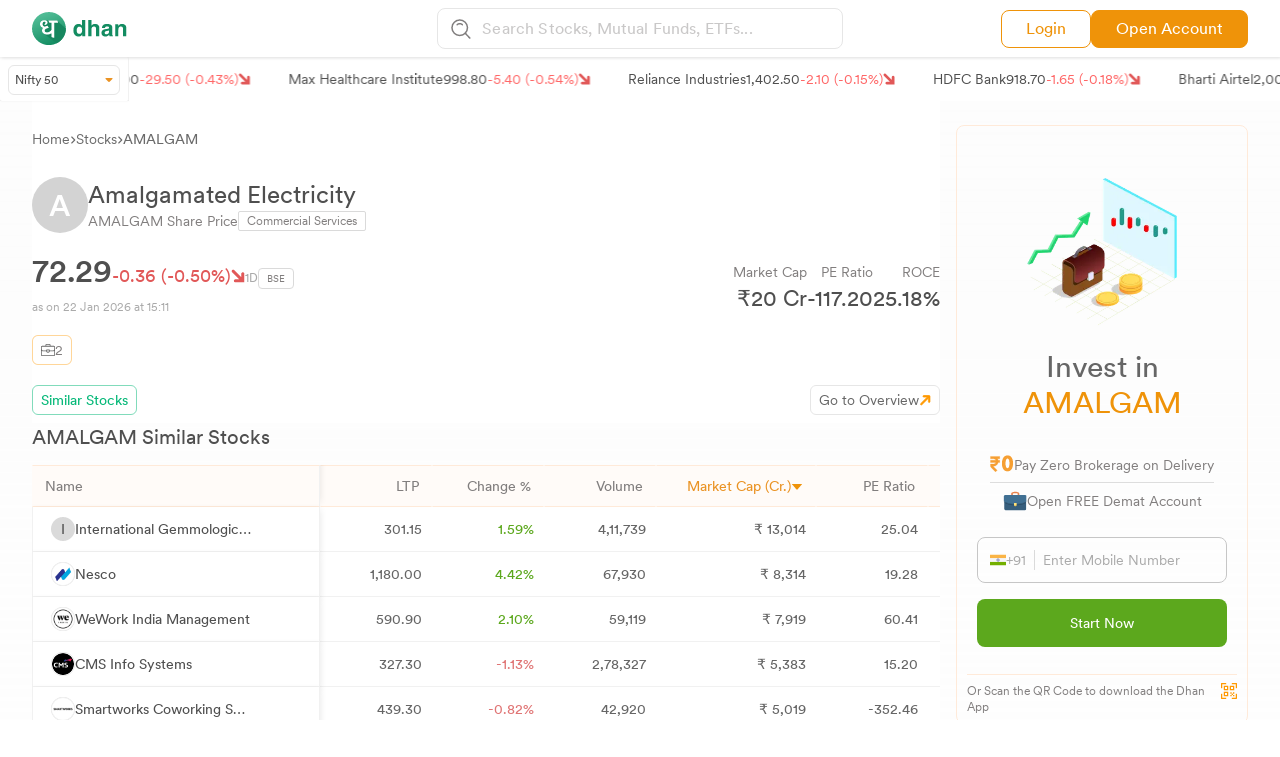

--- FILE ---
content_type: image/svg+xml
request_url: https://dhan.co/_next/static/media/loss.1d0f44e9.svg
body_size: 410
content:
<svg width="16" height="16" viewBox="0 0 16 16" fill="none" xmlns="http://www.w3.org/2000/svg">
<path fill-rule="evenodd" clip-rule="evenodd" d="M13.5 15.25H5C4.0335 15.25 3.25 14.4665 3.25 13.5C3.25 12.5335 4.0335 11.75 5 11.75H9.27513L1.26256 3.73744C0.579146 3.05402 0.579146 1.94598 1.26256 1.26256C1.94598 0.579145 3.05402 0.579145 3.73744 1.26256L11.75 9.27513V5.5C11.75 4.5335 12.5335 3.75 13.5 3.75C14.4665 3.75 15.25 4.5335 15.25 5.5V13.4991V13.5M15.25 13.5009V15.25H13.5" fill="#E15858"/>
</svg>


--- FILE ---
content_type: image/svg+xml
request_url: https://dhan.co/_next/static/media/Playstore.c6791547.svg
body_size: 134487
content:
<svg width="139" height="44" viewBox="0 0 139 44" fill="none" xmlns="http://www.w3.org/2000/svg" xmlns:xlink="http://www.w3.org/1999/xlink">
<rect width="139" height="44" fill="url(#pattern0)"/>
<defs>
<pattern id="pattern0" patternContentUnits="objectBoundingBox" width="1" height="1">
<use xlink:href="#image0_61160_25133" transform="matrix(0.00090575 0 0 0.0029102 -0.043476 -0.116962)"/>
</pattern>
<image id="image0_61160_25133" width="1200" height="800" xlink:href="[data-uri]"/>
</defs>
</svg>
